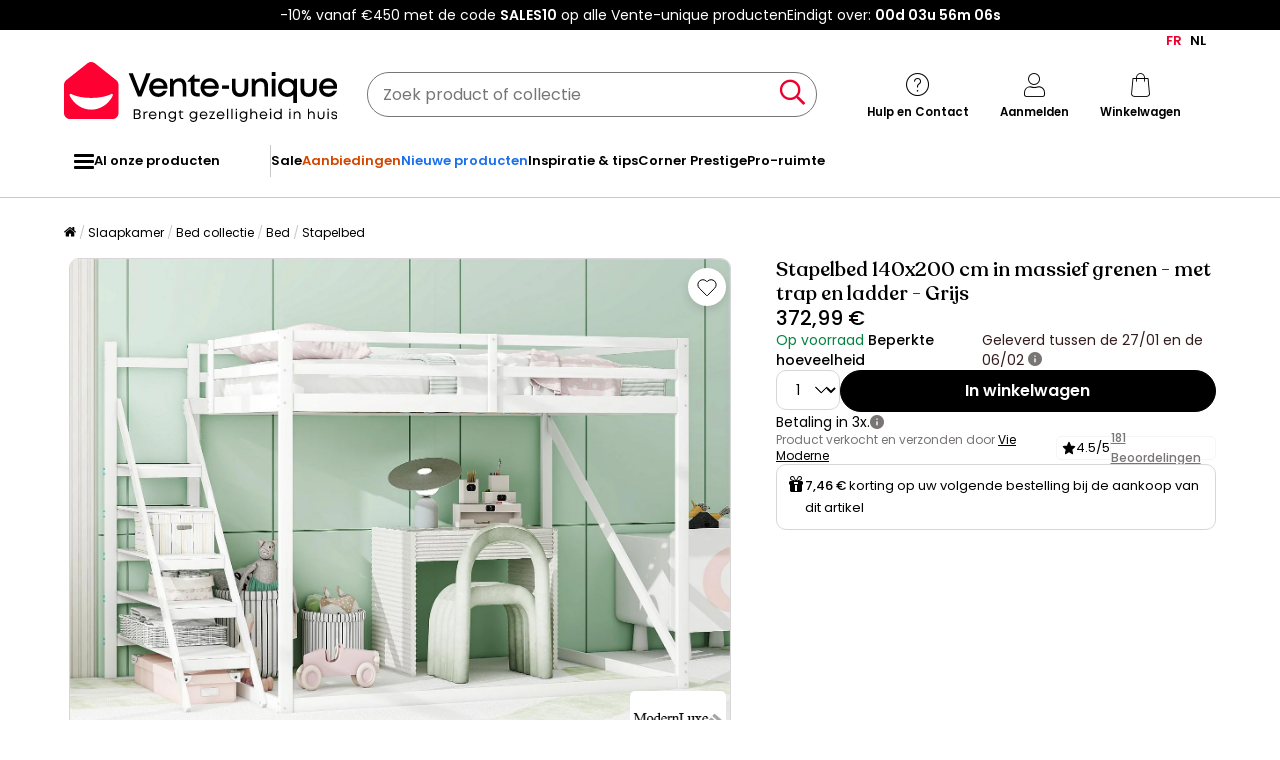

--- FILE ---
content_type: text/html; charset=utf-8
request_url: https://www.google.com/recaptcha/api2/anchor?ar=1&k=6LeKhU4pAAAAADKrUjV2u5pRv2dbHidBEDMej4b2&co=aHR0cHM6Ly9ubC52ZW50ZS11bmlxdWUuYmU6NDQz&hl=en&v=PoyoqOPhxBO7pBk68S4YbpHZ&size=invisible&anchor-ms=20000&execute-ms=30000&cb=qccmc3v3cjye
body_size: 48611
content:
<!DOCTYPE HTML><html dir="ltr" lang="en"><head><meta http-equiv="Content-Type" content="text/html; charset=UTF-8">
<meta http-equiv="X-UA-Compatible" content="IE=edge">
<title>reCAPTCHA</title>
<style type="text/css">
/* cyrillic-ext */
@font-face {
  font-family: 'Roboto';
  font-style: normal;
  font-weight: 400;
  font-stretch: 100%;
  src: url(//fonts.gstatic.com/s/roboto/v48/KFO7CnqEu92Fr1ME7kSn66aGLdTylUAMa3GUBHMdazTgWw.woff2) format('woff2');
  unicode-range: U+0460-052F, U+1C80-1C8A, U+20B4, U+2DE0-2DFF, U+A640-A69F, U+FE2E-FE2F;
}
/* cyrillic */
@font-face {
  font-family: 'Roboto';
  font-style: normal;
  font-weight: 400;
  font-stretch: 100%;
  src: url(//fonts.gstatic.com/s/roboto/v48/KFO7CnqEu92Fr1ME7kSn66aGLdTylUAMa3iUBHMdazTgWw.woff2) format('woff2');
  unicode-range: U+0301, U+0400-045F, U+0490-0491, U+04B0-04B1, U+2116;
}
/* greek-ext */
@font-face {
  font-family: 'Roboto';
  font-style: normal;
  font-weight: 400;
  font-stretch: 100%;
  src: url(//fonts.gstatic.com/s/roboto/v48/KFO7CnqEu92Fr1ME7kSn66aGLdTylUAMa3CUBHMdazTgWw.woff2) format('woff2');
  unicode-range: U+1F00-1FFF;
}
/* greek */
@font-face {
  font-family: 'Roboto';
  font-style: normal;
  font-weight: 400;
  font-stretch: 100%;
  src: url(//fonts.gstatic.com/s/roboto/v48/KFO7CnqEu92Fr1ME7kSn66aGLdTylUAMa3-UBHMdazTgWw.woff2) format('woff2');
  unicode-range: U+0370-0377, U+037A-037F, U+0384-038A, U+038C, U+038E-03A1, U+03A3-03FF;
}
/* math */
@font-face {
  font-family: 'Roboto';
  font-style: normal;
  font-weight: 400;
  font-stretch: 100%;
  src: url(//fonts.gstatic.com/s/roboto/v48/KFO7CnqEu92Fr1ME7kSn66aGLdTylUAMawCUBHMdazTgWw.woff2) format('woff2');
  unicode-range: U+0302-0303, U+0305, U+0307-0308, U+0310, U+0312, U+0315, U+031A, U+0326-0327, U+032C, U+032F-0330, U+0332-0333, U+0338, U+033A, U+0346, U+034D, U+0391-03A1, U+03A3-03A9, U+03B1-03C9, U+03D1, U+03D5-03D6, U+03F0-03F1, U+03F4-03F5, U+2016-2017, U+2034-2038, U+203C, U+2040, U+2043, U+2047, U+2050, U+2057, U+205F, U+2070-2071, U+2074-208E, U+2090-209C, U+20D0-20DC, U+20E1, U+20E5-20EF, U+2100-2112, U+2114-2115, U+2117-2121, U+2123-214F, U+2190, U+2192, U+2194-21AE, U+21B0-21E5, U+21F1-21F2, U+21F4-2211, U+2213-2214, U+2216-22FF, U+2308-230B, U+2310, U+2319, U+231C-2321, U+2336-237A, U+237C, U+2395, U+239B-23B7, U+23D0, U+23DC-23E1, U+2474-2475, U+25AF, U+25B3, U+25B7, U+25BD, U+25C1, U+25CA, U+25CC, U+25FB, U+266D-266F, U+27C0-27FF, U+2900-2AFF, U+2B0E-2B11, U+2B30-2B4C, U+2BFE, U+3030, U+FF5B, U+FF5D, U+1D400-1D7FF, U+1EE00-1EEFF;
}
/* symbols */
@font-face {
  font-family: 'Roboto';
  font-style: normal;
  font-weight: 400;
  font-stretch: 100%;
  src: url(//fonts.gstatic.com/s/roboto/v48/KFO7CnqEu92Fr1ME7kSn66aGLdTylUAMaxKUBHMdazTgWw.woff2) format('woff2');
  unicode-range: U+0001-000C, U+000E-001F, U+007F-009F, U+20DD-20E0, U+20E2-20E4, U+2150-218F, U+2190, U+2192, U+2194-2199, U+21AF, U+21E6-21F0, U+21F3, U+2218-2219, U+2299, U+22C4-22C6, U+2300-243F, U+2440-244A, U+2460-24FF, U+25A0-27BF, U+2800-28FF, U+2921-2922, U+2981, U+29BF, U+29EB, U+2B00-2BFF, U+4DC0-4DFF, U+FFF9-FFFB, U+10140-1018E, U+10190-1019C, U+101A0, U+101D0-101FD, U+102E0-102FB, U+10E60-10E7E, U+1D2C0-1D2D3, U+1D2E0-1D37F, U+1F000-1F0FF, U+1F100-1F1AD, U+1F1E6-1F1FF, U+1F30D-1F30F, U+1F315, U+1F31C, U+1F31E, U+1F320-1F32C, U+1F336, U+1F378, U+1F37D, U+1F382, U+1F393-1F39F, U+1F3A7-1F3A8, U+1F3AC-1F3AF, U+1F3C2, U+1F3C4-1F3C6, U+1F3CA-1F3CE, U+1F3D4-1F3E0, U+1F3ED, U+1F3F1-1F3F3, U+1F3F5-1F3F7, U+1F408, U+1F415, U+1F41F, U+1F426, U+1F43F, U+1F441-1F442, U+1F444, U+1F446-1F449, U+1F44C-1F44E, U+1F453, U+1F46A, U+1F47D, U+1F4A3, U+1F4B0, U+1F4B3, U+1F4B9, U+1F4BB, U+1F4BF, U+1F4C8-1F4CB, U+1F4D6, U+1F4DA, U+1F4DF, U+1F4E3-1F4E6, U+1F4EA-1F4ED, U+1F4F7, U+1F4F9-1F4FB, U+1F4FD-1F4FE, U+1F503, U+1F507-1F50B, U+1F50D, U+1F512-1F513, U+1F53E-1F54A, U+1F54F-1F5FA, U+1F610, U+1F650-1F67F, U+1F687, U+1F68D, U+1F691, U+1F694, U+1F698, U+1F6AD, U+1F6B2, U+1F6B9-1F6BA, U+1F6BC, U+1F6C6-1F6CF, U+1F6D3-1F6D7, U+1F6E0-1F6EA, U+1F6F0-1F6F3, U+1F6F7-1F6FC, U+1F700-1F7FF, U+1F800-1F80B, U+1F810-1F847, U+1F850-1F859, U+1F860-1F887, U+1F890-1F8AD, U+1F8B0-1F8BB, U+1F8C0-1F8C1, U+1F900-1F90B, U+1F93B, U+1F946, U+1F984, U+1F996, U+1F9E9, U+1FA00-1FA6F, U+1FA70-1FA7C, U+1FA80-1FA89, U+1FA8F-1FAC6, U+1FACE-1FADC, U+1FADF-1FAE9, U+1FAF0-1FAF8, U+1FB00-1FBFF;
}
/* vietnamese */
@font-face {
  font-family: 'Roboto';
  font-style: normal;
  font-weight: 400;
  font-stretch: 100%;
  src: url(//fonts.gstatic.com/s/roboto/v48/KFO7CnqEu92Fr1ME7kSn66aGLdTylUAMa3OUBHMdazTgWw.woff2) format('woff2');
  unicode-range: U+0102-0103, U+0110-0111, U+0128-0129, U+0168-0169, U+01A0-01A1, U+01AF-01B0, U+0300-0301, U+0303-0304, U+0308-0309, U+0323, U+0329, U+1EA0-1EF9, U+20AB;
}
/* latin-ext */
@font-face {
  font-family: 'Roboto';
  font-style: normal;
  font-weight: 400;
  font-stretch: 100%;
  src: url(//fonts.gstatic.com/s/roboto/v48/KFO7CnqEu92Fr1ME7kSn66aGLdTylUAMa3KUBHMdazTgWw.woff2) format('woff2');
  unicode-range: U+0100-02BA, U+02BD-02C5, U+02C7-02CC, U+02CE-02D7, U+02DD-02FF, U+0304, U+0308, U+0329, U+1D00-1DBF, U+1E00-1E9F, U+1EF2-1EFF, U+2020, U+20A0-20AB, U+20AD-20C0, U+2113, U+2C60-2C7F, U+A720-A7FF;
}
/* latin */
@font-face {
  font-family: 'Roboto';
  font-style: normal;
  font-weight: 400;
  font-stretch: 100%;
  src: url(//fonts.gstatic.com/s/roboto/v48/KFO7CnqEu92Fr1ME7kSn66aGLdTylUAMa3yUBHMdazQ.woff2) format('woff2');
  unicode-range: U+0000-00FF, U+0131, U+0152-0153, U+02BB-02BC, U+02C6, U+02DA, U+02DC, U+0304, U+0308, U+0329, U+2000-206F, U+20AC, U+2122, U+2191, U+2193, U+2212, U+2215, U+FEFF, U+FFFD;
}
/* cyrillic-ext */
@font-face {
  font-family: 'Roboto';
  font-style: normal;
  font-weight: 500;
  font-stretch: 100%;
  src: url(//fonts.gstatic.com/s/roboto/v48/KFO7CnqEu92Fr1ME7kSn66aGLdTylUAMa3GUBHMdazTgWw.woff2) format('woff2');
  unicode-range: U+0460-052F, U+1C80-1C8A, U+20B4, U+2DE0-2DFF, U+A640-A69F, U+FE2E-FE2F;
}
/* cyrillic */
@font-face {
  font-family: 'Roboto';
  font-style: normal;
  font-weight: 500;
  font-stretch: 100%;
  src: url(//fonts.gstatic.com/s/roboto/v48/KFO7CnqEu92Fr1ME7kSn66aGLdTylUAMa3iUBHMdazTgWw.woff2) format('woff2');
  unicode-range: U+0301, U+0400-045F, U+0490-0491, U+04B0-04B1, U+2116;
}
/* greek-ext */
@font-face {
  font-family: 'Roboto';
  font-style: normal;
  font-weight: 500;
  font-stretch: 100%;
  src: url(//fonts.gstatic.com/s/roboto/v48/KFO7CnqEu92Fr1ME7kSn66aGLdTylUAMa3CUBHMdazTgWw.woff2) format('woff2');
  unicode-range: U+1F00-1FFF;
}
/* greek */
@font-face {
  font-family: 'Roboto';
  font-style: normal;
  font-weight: 500;
  font-stretch: 100%;
  src: url(//fonts.gstatic.com/s/roboto/v48/KFO7CnqEu92Fr1ME7kSn66aGLdTylUAMa3-UBHMdazTgWw.woff2) format('woff2');
  unicode-range: U+0370-0377, U+037A-037F, U+0384-038A, U+038C, U+038E-03A1, U+03A3-03FF;
}
/* math */
@font-face {
  font-family: 'Roboto';
  font-style: normal;
  font-weight: 500;
  font-stretch: 100%;
  src: url(//fonts.gstatic.com/s/roboto/v48/KFO7CnqEu92Fr1ME7kSn66aGLdTylUAMawCUBHMdazTgWw.woff2) format('woff2');
  unicode-range: U+0302-0303, U+0305, U+0307-0308, U+0310, U+0312, U+0315, U+031A, U+0326-0327, U+032C, U+032F-0330, U+0332-0333, U+0338, U+033A, U+0346, U+034D, U+0391-03A1, U+03A3-03A9, U+03B1-03C9, U+03D1, U+03D5-03D6, U+03F0-03F1, U+03F4-03F5, U+2016-2017, U+2034-2038, U+203C, U+2040, U+2043, U+2047, U+2050, U+2057, U+205F, U+2070-2071, U+2074-208E, U+2090-209C, U+20D0-20DC, U+20E1, U+20E5-20EF, U+2100-2112, U+2114-2115, U+2117-2121, U+2123-214F, U+2190, U+2192, U+2194-21AE, U+21B0-21E5, U+21F1-21F2, U+21F4-2211, U+2213-2214, U+2216-22FF, U+2308-230B, U+2310, U+2319, U+231C-2321, U+2336-237A, U+237C, U+2395, U+239B-23B7, U+23D0, U+23DC-23E1, U+2474-2475, U+25AF, U+25B3, U+25B7, U+25BD, U+25C1, U+25CA, U+25CC, U+25FB, U+266D-266F, U+27C0-27FF, U+2900-2AFF, U+2B0E-2B11, U+2B30-2B4C, U+2BFE, U+3030, U+FF5B, U+FF5D, U+1D400-1D7FF, U+1EE00-1EEFF;
}
/* symbols */
@font-face {
  font-family: 'Roboto';
  font-style: normal;
  font-weight: 500;
  font-stretch: 100%;
  src: url(//fonts.gstatic.com/s/roboto/v48/KFO7CnqEu92Fr1ME7kSn66aGLdTylUAMaxKUBHMdazTgWw.woff2) format('woff2');
  unicode-range: U+0001-000C, U+000E-001F, U+007F-009F, U+20DD-20E0, U+20E2-20E4, U+2150-218F, U+2190, U+2192, U+2194-2199, U+21AF, U+21E6-21F0, U+21F3, U+2218-2219, U+2299, U+22C4-22C6, U+2300-243F, U+2440-244A, U+2460-24FF, U+25A0-27BF, U+2800-28FF, U+2921-2922, U+2981, U+29BF, U+29EB, U+2B00-2BFF, U+4DC0-4DFF, U+FFF9-FFFB, U+10140-1018E, U+10190-1019C, U+101A0, U+101D0-101FD, U+102E0-102FB, U+10E60-10E7E, U+1D2C0-1D2D3, U+1D2E0-1D37F, U+1F000-1F0FF, U+1F100-1F1AD, U+1F1E6-1F1FF, U+1F30D-1F30F, U+1F315, U+1F31C, U+1F31E, U+1F320-1F32C, U+1F336, U+1F378, U+1F37D, U+1F382, U+1F393-1F39F, U+1F3A7-1F3A8, U+1F3AC-1F3AF, U+1F3C2, U+1F3C4-1F3C6, U+1F3CA-1F3CE, U+1F3D4-1F3E0, U+1F3ED, U+1F3F1-1F3F3, U+1F3F5-1F3F7, U+1F408, U+1F415, U+1F41F, U+1F426, U+1F43F, U+1F441-1F442, U+1F444, U+1F446-1F449, U+1F44C-1F44E, U+1F453, U+1F46A, U+1F47D, U+1F4A3, U+1F4B0, U+1F4B3, U+1F4B9, U+1F4BB, U+1F4BF, U+1F4C8-1F4CB, U+1F4D6, U+1F4DA, U+1F4DF, U+1F4E3-1F4E6, U+1F4EA-1F4ED, U+1F4F7, U+1F4F9-1F4FB, U+1F4FD-1F4FE, U+1F503, U+1F507-1F50B, U+1F50D, U+1F512-1F513, U+1F53E-1F54A, U+1F54F-1F5FA, U+1F610, U+1F650-1F67F, U+1F687, U+1F68D, U+1F691, U+1F694, U+1F698, U+1F6AD, U+1F6B2, U+1F6B9-1F6BA, U+1F6BC, U+1F6C6-1F6CF, U+1F6D3-1F6D7, U+1F6E0-1F6EA, U+1F6F0-1F6F3, U+1F6F7-1F6FC, U+1F700-1F7FF, U+1F800-1F80B, U+1F810-1F847, U+1F850-1F859, U+1F860-1F887, U+1F890-1F8AD, U+1F8B0-1F8BB, U+1F8C0-1F8C1, U+1F900-1F90B, U+1F93B, U+1F946, U+1F984, U+1F996, U+1F9E9, U+1FA00-1FA6F, U+1FA70-1FA7C, U+1FA80-1FA89, U+1FA8F-1FAC6, U+1FACE-1FADC, U+1FADF-1FAE9, U+1FAF0-1FAF8, U+1FB00-1FBFF;
}
/* vietnamese */
@font-face {
  font-family: 'Roboto';
  font-style: normal;
  font-weight: 500;
  font-stretch: 100%;
  src: url(//fonts.gstatic.com/s/roboto/v48/KFO7CnqEu92Fr1ME7kSn66aGLdTylUAMa3OUBHMdazTgWw.woff2) format('woff2');
  unicode-range: U+0102-0103, U+0110-0111, U+0128-0129, U+0168-0169, U+01A0-01A1, U+01AF-01B0, U+0300-0301, U+0303-0304, U+0308-0309, U+0323, U+0329, U+1EA0-1EF9, U+20AB;
}
/* latin-ext */
@font-face {
  font-family: 'Roboto';
  font-style: normal;
  font-weight: 500;
  font-stretch: 100%;
  src: url(//fonts.gstatic.com/s/roboto/v48/KFO7CnqEu92Fr1ME7kSn66aGLdTylUAMa3KUBHMdazTgWw.woff2) format('woff2');
  unicode-range: U+0100-02BA, U+02BD-02C5, U+02C7-02CC, U+02CE-02D7, U+02DD-02FF, U+0304, U+0308, U+0329, U+1D00-1DBF, U+1E00-1E9F, U+1EF2-1EFF, U+2020, U+20A0-20AB, U+20AD-20C0, U+2113, U+2C60-2C7F, U+A720-A7FF;
}
/* latin */
@font-face {
  font-family: 'Roboto';
  font-style: normal;
  font-weight: 500;
  font-stretch: 100%;
  src: url(//fonts.gstatic.com/s/roboto/v48/KFO7CnqEu92Fr1ME7kSn66aGLdTylUAMa3yUBHMdazQ.woff2) format('woff2');
  unicode-range: U+0000-00FF, U+0131, U+0152-0153, U+02BB-02BC, U+02C6, U+02DA, U+02DC, U+0304, U+0308, U+0329, U+2000-206F, U+20AC, U+2122, U+2191, U+2193, U+2212, U+2215, U+FEFF, U+FFFD;
}
/* cyrillic-ext */
@font-face {
  font-family: 'Roboto';
  font-style: normal;
  font-weight: 900;
  font-stretch: 100%;
  src: url(//fonts.gstatic.com/s/roboto/v48/KFO7CnqEu92Fr1ME7kSn66aGLdTylUAMa3GUBHMdazTgWw.woff2) format('woff2');
  unicode-range: U+0460-052F, U+1C80-1C8A, U+20B4, U+2DE0-2DFF, U+A640-A69F, U+FE2E-FE2F;
}
/* cyrillic */
@font-face {
  font-family: 'Roboto';
  font-style: normal;
  font-weight: 900;
  font-stretch: 100%;
  src: url(//fonts.gstatic.com/s/roboto/v48/KFO7CnqEu92Fr1ME7kSn66aGLdTylUAMa3iUBHMdazTgWw.woff2) format('woff2');
  unicode-range: U+0301, U+0400-045F, U+0490-0491, U+04B0-04B1, U+2116;
}
/* greek-ext */
@font-face {
  font-family: 'Roboto';
  font-style: normal;
  font-weight: 900;
  font-stretch: 100%;
  src: url(//fonts.gstatic.com/s/roboto/v48/KFO7CnqEu92Fr1ME7kSn66aGLdTylUAMa3CUBHMdazTgWw.woff2) format('woff2');
  unicode-range: U+1F00-1FFF;
}
/* greek */
@font-face {
  font-family: 'Roboto';
  font-style: normal;
  font-weight: 900;
  font-stretch: 100%;
  src: url(//fonts.gstatic.com/s/roboto/v48/KFO7CnqEu92Fr1ME7kSn66aGLdTylUAMa3-UBHMdazTgWw.woff2) format('woff2');
  unicode-range: U+0370-0377, U+037A-037F, U+0384-038A, U+038C, U+038E-03A1, U+03A3-03FF;
}
/* math */
@font-face {
  font-family: 'Roboto';
  font-style: normal;
  font-weight: 900;
  font-stretch: 100%;
  src: url(//fonts.gstatic.com/s/roboto/v48/KFO7CnqEu92Fr1ME7kSn66aGLdTylUAMawCUBHMdazTgWw.woff2) format('woff2');
  unicode-range: U+0302-0303, U+0305, U+0307-0308, U+0310, U+0312, U+0315, U+031A, U+0326-0327, U+032C, U+032F-0330, U+0332-0333, U+0338, U+033A, U+0346, U+034D, U+0391-03A1, U+03A3-03A9, U+03B1-03C9, U+03D1, U+03D5-03D6, U+03F0-03F1, U+03F4-03F5, U+2016-2017, U+2034-2038, U+203C, U+2040, U+2043, U+2047, U+2050, U+2057, U+205F, U+2070-2071, U+2074-208E, U+2090-209C, U+20D0-20DC, U+20E1, U+20E5-20EF, U+2100-2112, U+2114-2115, U+2117-2121, U+2123-214F, U+2190, U+2192, U+2194-21AE, U+21B0-21E5, U+21F1-21F2, U+21F4-2211, U+2213-2214, U+2216-22FF, U+2308-230B, U+2310, U+2319, U+231C-2321, U+2336-237A, U+237C, U+2395, U+239B-23B7, U+23D0, U+23DC-23E1, U+2474-2475, U+25AF, U+25B3, U+25B7, U+25BD, U+25C1, U+25CA, U+25CC, U+25FB, U+266D-266F, U+27C0-27FF, U+2900-2AFF, U+2B0E-2B11, U+2B30-2B4C, U+2BFE, U+3030, U+FF5B, U+FF5D, U+1D400-1D7FF, U+1EE00-1EEFF;
}
/* symbols */
@font-face {
  font-family: 'Roboto';
  font-style: normal;
  font-weight: 900;
  font-stretch: 100%;
  src: url(//fonts.gstatic.com/s/roboto/v48/KFO7CnqEu92Fr1ME7kSn66aGLdTylUAMaxKUBHMdazTgWw.woff2) format('woff2');
  unicode-range: U+0001-000C, U+000E-001F, U+007F-009F, U+20DD-20E0, U+20E2-20E4, U+2150-218F, U+2190, U+2192, U+2194-2199, U+21AF, U+21E6-21F0, U+21F3, U+2218-2219, U+2299, U+22C4-22C6, U+2300-243F, U+2440-244A, U+2460-24FF, U+25A0-27BF, U+2800-28FF, U+2921-2922, U+2981, U+29BF, U+29EB, U+2B00-2BFF, U+4DC0-4DFF, U+FFF9-FFFB, U+10140-1018E, U+10190-1019C, U+101A0, U+101D0-101FD, U+102E0-102FB, U+10E60-10E7E, U+1D2C0-1D2D3, U+1D2E0-1D37F, U+1F000-1F0FF, U+1F100-1F1AD, U+1F1E6-1F1FF, U+1F30D-1F30F, U+1F315, U+1F31C, U+1F31E, U+1F320-1F32C, U+1F336, U+1F378, U+1F37D, U+1F382, U+1F393-1F39F, U+1F3A7-1F3A8, U+1F3AC-1F3AF, U+1F3C2, U+1F3C4-1F3C6, U+1F3CA-1F3CE, U+1F3D4-1F3E0, U+1F3ED, U+1F3F1-1F3F3, U+1F3F5-1F3F7, U+1F408, U+1F415, U+1F41F, U+1F426, U+1F43F, U+1F441-1F442, U+1F444, U+1F446-1F449, U+1F44C-1F44E, U+1F453, U+1F46A, U+1F47D, U+1F4A3, U+1F4B0, U+1F4B3, U+1F4B9, U+1F4BB, U+1F4BF, U+1F4C8-1F4CB, U+1F4D6, U+1F4DA, U+1F4DF, U+1F4E3-1F4E6, U+1F4EA-1F4ED, U+1F4F7, U+1F4F9-1F4FB, U+1F4FD-1F4FE, U+1F503, U+1F507-1F50B, U+1F50D, U+1F512-1F513, U+1F53E-1F54A, U+1F54F-1F5FA, U+1F610, U+1F650-1F67F, U+1F687, U+1F68D, U+1F691, U+1F694, U+1F698, U+1F6AD, U+1F6B2, U+1F6B9-1F6BA, U+1F6BC, U+1F6C6-1F6CF, U+1F6D3-1F6D7, U+1F6E0-1F6EA, U+1F6F0-1F6F3, U+1F6F7-1F6FC, U+1F700-1F7FF, U+1F800-1F80B, U+1F810-1F847, U+1F850-1F859, U+1F860-1F887, U+1F890-1F8AD, U+1F8B0-1F8BB, U+1F8C0-1F8C1, U+1F900-1F90B, U+1F93B, U+1F946, U+1F984, U+1F996, U+1F9E9, U+1FA00-1FA6F, U+1FA70-1FA7C, U+1FA80-1FA89, U+1FA8F-1FAC6, U+1FACE-1FADC, U+1FADF-1FAE9, U+1FAF0-1FAF8, U+1FB00-1FBFF;
}
/* vietnamese */
@font-face {
  font-family: 'Roboto';
  font-style: normal;
  font-weight: 900;
  font-stretch: 100%;
  src: url(//fonts.gstatic.com/s/roboto/v48/KFO7CnqEu92Fr1ME7kSn66aGLdTylUAMa3OUBHMdazTgWw.woff2) format('woff2');
  unicode-range: U+0102-0103, U+0110-0111, U+0128-0129, U+0168-0169, U+01A0-01A1, U+01AF-01B0, U+0300-0301, U+0303-0304, U+0308-0309, U+0323, U+0329, U+1EA0-1EF9, U+20AB;
}
/* latin-ext */
@font-face {
  font-family: 'Roboto';
  font-style: normal;
  font-weight: 900;
  font-stretch: 100%;
  src: url(//fonts.gstatic.com/s/roboto/v48/KFO7CnqEu92Fr1ME7kSn66aGLdTylUAMa3KUBHMdazTgWw.woff2) format('woff2');
  unicode-range: U+0100-02BA, U+02BD-02C5, U+02C7-02CC, U+02CE-02D7, U+02DD-02FF, U+0304, U+0308, U+0329, U+1D00-1DBF, U+1E00-1E9F, U+1EF2-1EFF, U+2020, U+20A0-20AB, U+20AD-20C0, U+2113, U+2C60-2C7F, U+A720-A7FF;
}
/* latin */
@font-face {
  font-family: 'Roboto';
  font-style: normal;
  font-weight: 900;
  font-stretch: 100%;
  src: url(//fonts.gstatic.com/s/roboto/v48/KFO7CnqEu92Fr1ME7kSn66aGLdTylUAMa3yUBHMdazQ.woff2) format('woff2');
  unicode-range: U+0000-00FF, U+0131, U+0152-0153, U+02BB-02BC, U+02C6, U+02DA, U+02DC, U+0304, U+0308, U+0329, U+2000-206F, U+20AC, U+2122, U+2191, U+2193, U+2212, U+2215, U+FEFF, U+FFFD;
}

</style>
<link rel="stylesheet" type="text/css" href="https://www.gstatic.com/recaptcha/releases/PoyoqOPhxBO7pBk68S4YbpHZ/styles__ltr.css">
<script nonce="geh0qKDjJHwbBElk8k42hg" type="text/javascript">window['__recaptcha_api'] = 'https://www.google.com/recaptcha/api2/';</script>
<script type="text/javascript" src="https://www.gstatic.com/recaptcha/releases/PoyoqOPhxBO7pBk68S4YbpHZ/recaptcha__en.js" nonce="geh0qKDjJHwbBElk8k42hg">
      
    </script></head>
<body><div id="rc-anchor-alert" class="rc-anchor-alert"></div>
<input type="hidden" id="recaptcha-token" value="[base64]">
<script type="text/javascript" nonce="geh0qKDjJHwbBElk8k42hg">
      recaptcha.anchor.Main.init("[\x22ainput\x22,[\x22bgdata\x22,\x22\x22,\[base64]/[base64]/[base64]/[base64]/[base64]/[base64]/[base64]/[base64]/[base64]/[base64]\\u003d\x22,\[base64]\\u003d\x22,\x22D8OWwo3DjMOfwrTCmnbDtsK3ejZcwo/[base64]/[base64]/w7YHwr8uRMK1w73CinnDhsOqZ8OqwqbCkgd6FTPDk8Omwo3CnXHDm08Cw4lFBW/CnsOPwpoGX8O+F8KTHldFw6fDhlQ0w7JAcnrDqcOcDlRawqtZw7bCqcOHw4YowqDCssOKa8Kyw5gGSSxsGRt+cMOTBcOTwpoQwp8uw6lAWcOxfCZLICUWw6HDjijDvMOfMhEIbXcLw5PChmlfaU1fMmzDp2zCliMVekcCwpjDhU3CrTpRZWw2RkAiFcKzw4s/WA3Cr8KgwpETwp4GUcOBGcKjNjZXDMOBwqhCwp1aw47CvcOdeMOgCHLDvcONNcKxwozClyRZw7rDsVLCqT3Cr8Oww6vDjcOnwp83w4gJFQEgwqU/[base64]/[base64]/CpDfDglnDj8Osw514w5PCiGvCtFgdwpovw714A8KdfsO8w5tawp5cwonCmmjDtUo7w4HDiBrDjHXDo3E0wqjDh8KOw4pHeSjDlyvCj8Otw7QGw5PDmsK9wq3Dg33CuMOCwrfCssOZw4QgPijCtV3DjSg9OlrDinkiw70Sw6jCn17ChmfDrsKfwqbCmQ4Sw4/Ch8K+wp0VVcOzw7dMO0XDm3cWd8Klw4Y9wq7Ch8OTwpzDiMOQdwDDtcK1wr/CtjnDpsK9EMKkw4fCmsOdw4fCqAwrYcK+b2l/[base64]/dcKRwo/[base64]/[base64]/[base64]/woXDnX3DhxnDrMKwwrHDo8OKwpRPw4J2AHLDg1DCvhvDvAvDmFnDn8OeJ8KlesKUw4PDmjk1TmfCisOUwr4sw5RbZRzDqxwjBRJmw6laMyFvw78mw5rDrsOZw5dleMKXwodzC05/SFLCtsKoZsOJVsONUj5BwoJzBcKweENtwqUcw4g4w6bDg8OnwocwRBLDucKCw6jDvRx6VQIBacKTIzrCosK4w5oEZcOSeEAkH8OXTsOMwqluBH4VWMOVZH7DtFnCjsKUw4PDisOhfsOLw4UIw7XDhsOIR2XDoMO1f8K4ZmVLdcKkVTLCrQM2w4/DjxbDu33CsCzDujnCqkkNwpDDrRfDkcOaKD4RdsKowphZw5oOw6HDgD8Vwq58I8KDdDLCu8K2GsO2WkXCjzPDuSUpGB8hKcOuH8Oaw54zw4B9PcK4wqjCkGhcIGjDpcKCwqhTLsKRRG7DpcO/wqDCucK0wrZ/[base64]/CicKCwqLDqMKGbDXDgjxfwp/CuMOtw6rCkMK/HBNQwqxgwrPDrzorO8Orw6XCpkwlwo4OwrRpFMKaw7jDtGIRXWt8M8KGf8OXwqshPMOMWGrDvMOUOcOWMsOswrcMR8O5YcKxw51/Sh3CuhrDnwZWw6pjXFzDgMK4YcK7wqk2SMKFV8K7NFPCisOOVcKqw5zChMK7IEpKwrkJwp/DsHRRwoPDvBxYw4vCrcK/[base64]/DhMOAwrwzw7fDu07DkcORHsKZOMOuVcKRQ2cJw4pEJ8OPLivDvsODfBrCkj3DgjwXf8OGw44gwrZ/wqNuw7tMwolMw5x+CHQIwppZw4wWR2jDmMKJDsKuXcOXI8KtYMOjfiLDnhMjwpZkfwvCk8ONMWYGasOyQC/[base64]/[base64]/Di8Kaw4ghEMOqPsObw6ARw6fCj8O0wrdxcMObVMKQBG7CjMKaw7UGw55/NyJfP8K/w6QYw540wqEhXMKDwrVxwp9rP8KqIcOEw4c0wqTCsjHCq8K0w5HDtsOOAg4jWcO8bg/Cn8KfwoxKwpXCrsODGMOmwoDCmcOrwoEHXMKpw6IkQCHDuQkIWsKbw6fDpMOTw7kccVLDhi3DtMO5f1PCnmxOH8OWETjDsMKHDcO6EMOlwohtP8Oqw5TCtcOQwoLDjjtBKxLDjgYUw6l+w5QcSMKXwr3Cr8O2w789w4jCmX0Nw5zCmMK/wp/DnFUjw5BxwphNG8KLw5XClTPCiFHCq8OaX8Kyw6jDvsK8BMORwpfCm8OmwrkBw7gLekLDrMKlMndvwoLCt8OvwoDCusKowqV/[base64]/DsMOGBsOXwqjDpcO/Cn8uQFnDn2hBIcK0woc3ZnUjd2zDqnnDkMKBwqIRM8KEw4QzZcOgwoXDvcKuc8KRwp1JwqtwwobCqWzCrAnDksOtA8KeS8Kww4zDm3hFSVECwozCnsO0A8OWwoosDsO+XR7Cl8K5w4vCpifCvsKkw6PCpcOWVsO4XyEVT8KIBC8twrdWw5PDkT1/wqJOw6UxUAXDiMOzw6dKMcOVwonCvS9KUcOAw6DDmX/Csi4hw7UcwpMRFMKteEoIwqzDjMOnOHp1w4sSw7nDrTZKw7LCvwgeXQ7CrG4uTcKfw6HDsWdLCcOwcWM4PsK/LFUywoDDkMKMFDbCmMODwqnDklMAwpbDssOFw5Q5w4rDqsOTA8OZTS1cwpLDrz/[base64]/Cn8KGT8OOw6XDlSIawp5two9Dwo1YwprDigXDvGjCkVlXw67CgcOEwprDsXLCjsOiwr/DjUzCkxDCnwXDlMOPGUvCmznDncOuwpLCncK9M8KlG8KADcOfBsOLw4vCncO1woXDjR0rdTVeSipLLsKdFcOiw7TDtMOQwohBwovDlUYwf8K2bSxVC8OYVQxqw7YvwqMPNMKcPsOfV8KdeMOvAcKgwpUneWnCt8OMw6g9bcKFw5Nrw5/CuWDCucOJw6LCjcKvw7bDp8Ohw6dSwrpzfcOWwrd0b1fDicKfJMOMwoEOwqTCjHXDlMKww67DmjHCtMOMSCg5w5vDsjMNQxFIeTdsXSlWw7DDq0Z5JcOZQcK/JWEEecK4w6HDnkVkfG/CgSV9QioJL1XDmlTDrjTCowLCv8KbBcO3TsKzCMO/PcOvRH0TPRBYV8KkMlINw63DlcOJXcKYw6Faw6U4w5/Dt8OJwpsqwrTDmmfDjcKvGsOkwp5hJVRVMDjCuWtdKDjDoSvChU0pwoMxw6HCoTkhV8KuOsOrWcKkw6PDr1pkOW7CoMOMwpEUw5YmwqvCjcKww59oVkxsCsKVZsKUwpFow4Nkwq8iF8Kcwp9owqhzwpcWw7XDkMOXDsOJZSZgw6zCtsKgMsOIPU3CgsK/[base64]/DgcKIw6rCryTDnMK5w71+w4JUwoDDncOOw5gWLhIjTMKdwow+w5HCjCsPw7Y/UcOWw5Qaw6YJN8OEE8K8w7LDvcKURMKLwqpew6DDqsO4NEkJNMOrGCbCl8OpwpRlw4JTwogewqrDqMOAe8KSw7vCnMKwwrcMVGXDgcKjw4vCjsKIFgxOw7fDtcK7NAbDvsO0wobDucK6w5DCq8Oww5gVw4TCl8KvSsOHYMOQPDHDlk/[base64]/DkcO7w7HDi1YFGcKIw4gFEiUIHCQ3w4DDrXbDvmIuOF3DqFnCssKpw4XDncKUw7HCsXltwrnDoXfDlMOLw4XDilBBw5NmIsOFw4nCk3cpwp7Ds8Kfw5lzwpnCvk/[base64]/[base64]/CuVvDjTcIwoYXHsObFMKIPAbDsybDmMOLw4/Dj8KHWiInHl4Fw44Ww4Mrw7TCoMOxJ0nCvcKow4FxcR9Kw6Jcw6jCuMOxw7QYQcOqw5zDtDTDhwhrPcOqwqhNAMKuSmDDrMKHwqJdwpnCisK7Yw7Dm8OTwr4mw5ogw6jDmio2ScKNDhJtRBvCmMKjJUV/wqjDjcKbI8ONw5nCtQQgI8KxR8Knw57CjVYuX2/Ck2FcOcKgVcKhw4trCSbChMOYOitCXyZTHydBMsK2DG/Dj2zDv2Eiw4XDs258w61kwo/CsmvDngV1KGbDgsOyVUDDhHccw6bDkDLCnsKCS8KzKVpPw7DDmFXCo0FGwpvCusOYKcOqFsO7w5XDg8O7VRJFJnjDtMOMPz7CqMOCTMKpCMKNEnPCjmZXwrTDny/CsVLDnTo8wq3CkMK4wozCmR1lBMORwq8DaRhcwqdtwrh3MsOkw7Fxw5IbLnNawq16fMOaw7LDhcOZw7QCM8OMw43DoMO1wpgDSBDCg8Kle8KbTxfDqzwCw63Dm2XCugUHw4/[base64]/[base64]/DgcO4wq/[base64]/[base64]/Ct8KkUsOUwozDiWLDiGHCgMOlw5EYYWkEwrA2BcKLdcOyw53Dq38oRMOvwoUSScK7wqnDsBXCtmjCmX1Za8Oaw7EQwp93wqVifHfCi8O3cFc+FMK5fFsxwrwrLW3Ck8KOw68CZcOrwrolw4HDqcKKw5tzw5vCiD/Cl8OTwoQyw6jDkMKRw4pxwqAgQsKJDsKZFGJkwrzDoMO6w5fDo0zDhBUvwo/Ci0Y0MsOCWk4zw7IwwpdLDzDDr21Zw7NcwrzCgcKIwpjCnClFPsKww6rDvMKDF8O7OMO/w7YLwoLChcKXfMO1WcKyN8ODY2PDqEgVwqXDnsKKw4DCmxjCucOZw7F0KXPDuy8rw4J/anfCmybDu8Oee1xue8KxMcOAwrvDu0Auw7bCpWvDjDjDgcOJwogBcFnCs8K/bAktwpc4wqVswqnClcKfCjVuwqLCq8KXw7AbRHfDn8O0wo/CokZywpXDkMKwPzlZe8OiDcO8w6DDihTDosOKwr3CpcO/EMOoSMKVH8KXw6XCk0bCuXUBw4XDsV1afW5SwpQZNHVjwrnDkUPDu8KtUMOzZcOBLsOFw6/Cg8O9fcOLwp/DucOaIsOfwq3DmMKdHGfDhyvDuCTDqwwmK1cgwqbCsDXCosOhwr3DrcONwqFwaMKSwrVjGRNRwq9Vw4FQwrjDqVEfwozCmTkrGsOnwrzCh8K1TQ/CpcOSLsO4AsKDcjV7cynCjsKdV8KOwqYBw7nDkCE/wqQvw7HDgsKHR0Fqa3Umwq7DtxnCk2TCr3PDpMOjAsKfw7zDrnHDssKCWE/Dn0Fdw6ABa8KawqnDp8OrBcO3wpvChsKEXEvCokLDjSPDvmnCsw8Aw7ZfYsOuRsO/w5EZQsKvwpXCicKGw6wtI3nDlMO8NGNpKcO3ZcODcA/ClHTChMO9wqoCO2rCjghswq49DcKpWFBtwrfCgcOqNsK1wpDCixlVJ8K3Rms1S8KrehzDvcKdOXjDtcKjwpNvUMKBw6DDh8O/[base64]/CuSbDizYYwocEwpnChB/CgC9HIsOXw67DkRjCo8K0CW7CuAVlw6vDmcO/wpU6wqMYd8K8woHDjMORDFl/UC/CqB8fwr01wrphQsKIw6vDocKLw6U4w6FzbAw5FE3Cn8KxfjzDncO9AsOBfR/CqcKpw6TDicOLDcKWwpclTygfw7bDrcOKBw7DvMKhw4HDkMOBwqIsbMKXdn52LlJkH8OZc8Kwc8OyciDCqlXDiMK/w7gCaSXDisObw7nDkhR6BsOowpdewrFLw545wpfCuXoEZRHDnmzDg8OlXsOwwqlbwozDnsOYwrnDvcO3Jl5ERXfDiXYFwrnCvDY6BcO8BsKJw4HDl8O6wrXDt8KuwrpzVcOwwrLCocKwYcK/w44kfMKlw6rChcOqV8KLPCTCuznDrMOEw6ZBXkMCc8KYw7rDpsK7woxNwqdOw5t6w6tLwpUawpxcQsKCUH0nwq/CrsO6wqbCmMKLWjM7wr7CoMOxw54aWn/DiMKew6ImZcOkfjFcMMOdKg1Aw79QFsOcNzV9XcKBwqJbLMOqeT/[base64]/MDvDgsO1wqAewqttw481w4HCkMKnwpnDhUHDg2x7w5ErR8OBUTfDpMOzFMKxBTLDhlpBw43DjDrCosOmw5zCuEFnOhfCmcKIw49pVMKnwqtAwpvDnAXDmzwhw683w5wkwoXDjCYlw6gkccKgYhleXGHCh8OHPw/DucKjwoRnwqNLw5/Ck8Kkw4AJe8O3w6Eif2rDhsKMwrEiwoUecsOOw41mLMKgwr/DmGLDiEzCjsOAwpBGQHk2w5VZXsK9b1olwpscMsKRwojCrkhkM8KMZ8KPY8K5NsOOLTLDvlDDkcKzVsKIIGY1w7VTIHLDo8KPwrweSsKBLsKHw7PDoQ/ChxLDrSJsVMKaJsKswq3Dr3LCuzlwUwTDqx4nw49hw69Gw7jCqjPDgsOLGWPDj8OBwoRiEsKbw7DDo3TChsKswqYXw6hRQcK8BcOHPsKFScKcMsOYIWPCmkbDksO7w4zDqw7DtiE1w44laETDl8KBwq3DpMO6fRLCnxHDqcKAw53DrnFCYMK0wqJ3w5/DrizDsMKSwooVwrcTZmbDuU0pUSTDjMO0SMOhRMK9wrPDrAAZeMOrwp0jw43ClUsUfsOTwos6w5fDvcK/w4RcwokDDAJQw4wLMwrCqsKMwo0Rw6/Dvx49woQ8dyJGfFLCrlxNwr7DvsKMTsK6PcO6eFTCqsKdw4vDmMK5wrBgwrhBIwzCpCPDkTFEwpDDiU99LHbDkXVmXT8Vw43Dn8Kfw4V1w47Cp8OHJsO4ScKVDsKJF057w4DDvRfCmlXDmB/CsQTCjcK6JsOqcl47JW1tKsOiw6Fqw6BddcKMwoPDt2IjKCcmw7zCjzspUD/CmhQcw7TCix0yVcKgcsKzwoXCm31KwpkQw5zCncKyworDuhI/wrp4wrRJwqPDvxl8w5Q6OjlSwpQCFcKNw4zDq1oPw4c3IsOHw5DClcO+wobClkV/[base64]/[base64]/[base64]/w5XDo3lgw7Jzwr0eMFfCu8OZwocgwoxLwoxuw5wSw4tkwoNHZCcmwqnCny/Dj8KDwrDDgEEON8KIw6rDlcKhB3oJDxDDmcKebiHDusKod8Krw7TDuhQ8LcKowqEgAcOlw6lARMKQMcK3dkFTwqnDpcOWwqrChVMAwrh9wp/[base64]/w50Qw7fDniELLMODw6TDpMKaw7nDosOrJMOqaMKaDcOdMsKCOsKLwo7Ck8ONYcOFam1uw4jCsMOgCcKFf8OXfjrDsEjCt8O/wprDq8OtPjJuw63DtMOUwrh5w4/Dm8O7wqrDjcKVDGvDlw/CgDXDuA3CrcKwbl3DnilYR8OCw71KOMOHXsKgw7Ayw5zCln/[base64]/DliYmYC3Co8OMwrPDtMOIRhXCssORZVQxAV4gw43Cl8KKQMKrODbCksK3ACMXB3ktw71KacKewoPDhMKDwpZmXMO1YG8Xw4jCkitER8KYwoPCgRMISiwmw5fDn8OcNMOFwq7CvgZVS8KWSHjDvkvCtm4Xw6omO8KvW8Oqw4nCszrDpnk+F8OqwqZ/M8Onw5jDosOPwqhdGj4owqjCs8KVRSh9FTfCkwtcdsOedMOfL2Nywr7DnwjDhMK+N8OFZMKiJ8Oxc8KWD8OLwphVwo5LGRvDgi8CLEHDoi3Duikpwq02KQxVWCcqHhPCvMK9TMOVGMKxwoXDvC3Ch3nDssKAwqXCl3NHw47CssK4w7kEBsObNsOywrTCoynCnw/DgBMxZcK3dkrDpxcuAsKyw68Fw41heMKSThA/w4nCpzA2aTgswoDDk8KRGmzCk8OBwpjCiMOyw69DWFM8wrLDv8Kew7ljfMK+w6jDt8OHL8Ktw5/[base64]/wprCjDjCm8KOw5QrwpMSwpogw7XCvQsffcKXNWohXMKQw5kpBCIfw4DCjUrDlhN3w5DDok7Dm3LCsGJLw5wEw7/DpCNldXjCi3fDgsK/[base64]/LcKgQcKcwp/CoMOCw5pfQV8uUMORBjdaMAclwqHCgMOofmFPYEVlGcK6wrpIw6FCw4gQwqd8wrHCmV9pO8Opw49eQsKgwo/[base64]/LitXwr3Di8Oew5YMwpHCumLCnDoWAkXCnMKCXwTDicKyBkDDvcOFQFvCgwXDtMOMVzjClwbDssOjwolvUMOgB1A5w5Vmwr3CuMKbw5RABAQKw5/DocKlI8OWwrbDssO3w6YmwrEbKzpiIgfDsMO6dXzCncOGwonCnH/CmTjCjsKXCcKbw6VZwq3CrFZ1BjcXw67CjzHDm8KMw5fDkHYAwpVFw7FiTsOLwonDvsO+JsKhwo9Uw6R9w4ItelBmNgvClXbDvU/Dr8OnOMKSAGwow5JsHsOBWiV+w4jDgcK0R0TCqcKkBUFVS8OYd8O1KR/DhlhLw51VMi/[base64]/MMO2BE5SwrrCksKVbStddyzDlsOIDnfChFVfRMKjB8KpYVgTwrrDq8KcwofDmjlfXMOEw7HCnsOPw5ANw4phw6Zxwr3DlMO/YsO9NMODw5Q6wqU4IcKfJzUuw7vCkxdFw7vCtxAywr/CjnLCk0sOw57Cn8Olwo17EgHDn8OGwoMvN8OTW8KFw4NLBMKZKmomLlPCvcKiRMOTYcObaChJUcK8O8K4G1pGHyzDsMOxw6dgWcOcdlcQN391w6bDscO2WnrCgx/Dti7CgQ3Cl8KHwrIeccO/wp7CkwjCvcOuaAvDvA87Uw1FW8KldcKldzvDqyJXw7UbEBvDpMKuw7TDkMOJCTouwoXDmkxKdAnCqMOgwr7CsMOPw63DhsKNw5zDosO1woEMUGDCr8KwKSMKM8OOw7Yfw5vDucOfw5jDn2jDlcO/woHCscK3w44zaMKndGrDr8KyJcKnX8Ojwq/[base64]/wozDr8Kbw7JxUsKQWG5uw6vCvcKawqnCuFMuHn0LBcKqAUrCg8KITgfDuMKtwqvDksK+w4PDqcO1GMO0wrzDkMKgc8KTdMKMwoMCIkjCu21jQcKKw4TDsMKed8OFRcO6w40iIFjCuxrDsjdDBiNvbTldIABWw6tBwqASw77Cm8OkcsK9w77CogNCJy4uGcK/[base64]/CsRvCo8OTTifDqHFhw6/ChBARw4HDuMKPw4vDmCvClsKIw4hcwoHDoFbCvsKZPgMtwoXDhB3Di8KTVsKtT8OqMTXClV9weMKIcsOaDg3CoMOiw5doGF7CoVkma8Kyw4PDoMKfMcOIPMOgM8KPwq/Cj1XDvQ7Dk8O3dsK7wqJUwprCmz5ZaWjDj1HCvnZ/eFZvwqjDhUDCr8OoJ2TCvMKbTcKLcsKPbmvCksKdwrrDtcKzID3Ci2TDtW8Ow5vCuMKMw4bCucKewqNqHDfCksKhwpBRbcOCw73DqTbDoMK2wp7DjRVoY8Oyw5IkF8KXw5PCgD4sS1fDk2tjw7/[base64]/CtcOFQ8Klw7TDtcOEZMOLw4pmMMOVIHbCpiXDmnjCn8KcwrDCvAwWwqltEsOYF8KYDcKENMOfQXHDq8OIwpMcDkvDtENMw7/CjXt5w5hWOWJOw6wrw4RGw7bDgsKFY8KxCBUIw60eIMKlwp/[base64]/CkjvDsMOsw7TCgsOIwobDkwc5w5bDr8KVfcO9w49NAcKgcsKuw7oUAcKKw7k8Z8Kqw4vCvw9SKjjCp8OLRBVTwrBRw5DCg8OiDsKbwqgEw6rCv8OdVHIDK8OCJ8OhwrbCt0DCgMKhw6jCoMOfI8OEwo7DuMKTDQ/CgcKxBcOBwqcPDg8tRsORw7pUDMOcwqrCswDDp8KRQgrDulbDhsKkUsKZw5rDjMOxw7ggw5BYw6YAw5dSwoPDq1IVw7fDhMOQf25Ww4cow508w6Ayw5MvLsKIwp/[base64]/wrY0wpXDssODwrfCgR4xw6Mfwr/Dt0/[base64]/Chg3DvgzDtMKLVMOEESnDgx0EfcOiKT1Gw7XCicO/[base64]/DsUXDj8KeSn3DmxB/RMK0wpjCtyvDhsKvw6I9BBbCl8OKwqbDoFgCwqnDn3bDpcOLw4vCnSfDgw3DvMKDw7R8BcOANMKnw6F9ZVTCgkUKVMO0wqgLwonDlCvDjXzCvMOhwo3DpBfCscOhw43CtMK8EiRcKcKIwpXCu8Osa2DDmkfCssKWX2HCmMK/UsOHwoTDpmHDj8Oaw5PCvUhQw4Mew7fCoMK/wqnCjUVJfijDtEPDusOsCsKHOk9pZAoQTMOrw5RNwpnCoiIXw4Vww4dvImhDw51qHV/CvFTDmxB7wppUw73DucKme8K/PjUUwqTCq8OBJhh2wohTw61oW2DDtsOBw5s8GcObwoTDjyNGAcOFwqnDmEhQwqEyGMOBWUXDlVnCtcO3w7VFw5nCrcKiwp7Cn8KyRHDDlsKLwq0ZLMKZw7zDl2EZwoIWLkN4wpNFw7HDpsOeQhQVw5BFw7fDhcKfO8KAw6t/w4wkPsKUwqomwrrDjRgAPRlswpYqw7rDu8O9wo/[base64]/Co8O6TmzCkHswW8KewrzDhAlufQ3CsMKow70VUXQTwoTDkhLClkxtFFBmw4nCiwg9XXldGiLChnMEw6rDo0vCjhLDmcKIwojDmlZmwqxATMOqw4/[base64]/DpsKVw47DksOywrQsT8KmMQt2w6MTwppzw4TDgEwiM8K6w7zCp8O9w4DCucKWwpXCryc5wr7CgcOxw61hFsK/wokkw5nCsnjCmMKfwq3Cq3gRw7dowo/ChyPDq8KIwqdifsOcwr3Ds8OidBjClh5GwpfCn29CK8OfwpoCGHbDi8KfUzrCtcOnUMOJF8ONBMKjKWvDvcOmwoPClMK8w73CmzNPw4x6w5ZTwrFJVMKywpMuIk/CpsOwSFrCpjMPJhw+YhbDnsKmw5zDvMOYwo/CtHLDsU1lIxvCgGhpOcKRw5rCg8OHwqnCpMO6B8OrHDPDl8K7wo0iw6JqJsOHeMO/C8K7wolNLyVqUcOdBsOIwq/DhzdyLCvCpcO5Ckd3VcKCIsO+VQsKZcKEwqV5w5FkKEfCoGEfwpjDgRRpIQNPw7fCicKHwrk1Vw3DmsOfw7RiajAKw64mw6BZHcK9USLCp8ONwo3CuRcBM8Ocw7F8wo4BYsKnIMOYwoRlHn8RPcK/wpvCvgfCjBcgw5B/w7jCncK2w51NVE/CgUtzw7UFwq7Dg8KHYFoSwqzCmWk5MAIJw4LDucKDdsO8w5fDjcOrwpTDm8KfwowVwrd/PR9dQ8Odwo/Dnykjw6HDocKFfsKpw4vDhcKJwofDt8ORwrnDkcKHwo7CozbDmEDCm8KTwot5VcO8wrJwLTzDuVACfDnDpcOCTsKya8OWw7DDozZZZMKfMGbCk8KcBcOgwodFwqhQwoskE8Kpwod5d8OqSiViw65bw7/CoWLDg2sdckrCgW/CrBZrw6M5wp/[base64]/ClcK8w5wSwqvClR7Cm1MYw7fCm8OWC01zwoNDw5bCrT0QVMOQDsOhDMOiFcKzwpvDn1bDksOHw4DDmEQUEsKBKsO4GnLDn1lwYMKLb8KzwqDDvWQtcBTDp8KDwoHDlsKowr4wJjvDjwnCjX06PkpHwp5WBMOdw7fDv8O9wqjChMOJw4fCksKdNcKMw4JJKMKtDjw0a2/CjMOlw5sKwoYrwrMBOsOxwqrDsyJewqo4PChkw7Jjw6QSKsKjRsO4w6/Cs8OFw70Cw5LCo8OywpTDssKEfyvDvV7DiFQ7LS9aABrCo8OhWsODWcObNsK/AsOjd8KvI8OZw4rCgSMNRsOCak03wqXCql3CgcKqwpPCvBXCuA0rw7wXwrTCln8CwoDCsMKxwpzDh0HDtWXDvGHCs2chw5vCmWEAM8KjeTLClMOqH8OZw6/CjmkPZcKiZUjCh0bDoAkkw6Azwr/[base64]/Cr8OVwqHCtBzDkcOMOgjDnsOiw4bCrsOawoHCm8K/wp5nwqEHwrdRUQhTw5kFwpEOwrjCpyTCr2ZuFytww4bDiT1vw4rCvsO/w4nDniYyM8Kiw4wOw6PCpMOBacOCa1bCkSDCoVjCtSd3w4NCwrzDvGRAZcOZRsKlcsKAwrpUNz5wMQfDrMKxTX8nw5nCnkHCsB7CkcONWsK3w7Ivwpxmwos6w77CsiPCgVt7ZRtubEXDgg3DrgHCoGRmMsKSwph5w7/Ci0XCocKYw6bCscKaJhfCgMOcwrN7wojCn8KEwpkzWcKtRsOew7HCt8OTwpRDw5dCA8KpwpvDncOELMK9w6A4LcK+wpN0ZjvDrWzDssOJasKrc8ORwrXDjEQPQMOuf8O5wqF8w7BOw6pow4E6c8KaQjHDgUc+w7oyJFdEEm/CrsKUwrsQS8ODwr3DlcOSw7IGXxV4acK+w4ZiwoJCBz1ZSm7DncObHC/[base64]/CncKew6clw4FfwpNzCcKMwoIiw4BEwrrDqiYFLsK7w6lHw4w+wqXDsXwiLCXCrMOcS3Alw5LCiMKLw5jCqk/CtsK7NHteDW8aw7t+wqbDv0zCsypuwqN3CXPCh8KhesOpZMKUwp/DqcKVw57CuQPDnT0mw7jDisKRwrpqfsKTFETCrsOed3HDvi16w7ZSwqAGKRXCpk17wrnCqMKowpdow7Q0wq7Dsl5vd8OJw4Mmwot2wpISTjfComLDvA1Qw5nCpcOxw4bCoFNRwodVAljDuzvDp8KiRMOewqXDhxrCp8Oiwr0Hwpw/[base64]/CsSwdPiglw4HCp10vw4k+w5xUwpXCl8OPwrDCsyV6w5Y/A8K2GsOaR8KvRsKIU0TCqwhXKwZ0w7rDucOhecOrdxDDuMKrXcOLwrZ1wp7CnS3CgcO/wofCiRPCvMK2wo3Dkl/DkFHCicOPwoDDisKcJcKHTsK4w79VGMKiwplOw4zCnsKgSsOlw5fDjhdfwrHDtjEnwp9ywqnCqgsjwoLDj8OFw6pGGMOqcsOzdjbCqih7Tn1vPMOcf8Khw5QzPWnDqS7CiVPDn8OrwrTCkyo/woLDuFnDvh/Cq8KZMMO+b8KcwpvDo8K1d8Knw4HCnMKHccKFwrZWwrYqGcOFNcKOB8K0w4wrXB/ClcO0w6/[base64]/CosOaw4DDqiIJwqgtw4zCjsKRw4zDp2PCqsOTwrFqDCZZOnzDs21vShbDqjvDjxdjW8KZwrbDmkLCoFliHMKCw5BqIMKcQQ/DtsK+w7h7N8OMeRfCr8Oow7rDmsOswojDjBXCngtFQVQXwqXDs8K/GsOMTwpQcMOvw6ImwoHCq8KVw7TCt8K+w5jDmcOKBn/CuAUYwqtXwofDksKkXQrCqn1Pwqsyw6XDqsOdwoXDh1FkwqzCoQ5+wrgrUwfDvsKHw6/[base64]/w7wlw4HDvxMywr8+WhsPUcKjwpAuHcKjAk0Ywo7DqMKbwrIwwoBZw4wtXMOJw5vCmMKFIMOzZ1NRwpvCvsO/w7/Col7ClgjDp8OdVsOGaC43wpPCn8OOw5U+LCJ9wqzDnQ7CiMOidMO8wpQVe0/DnwLCsz9LwqpSX09tw54Ow7jDk8K1NVLCn2LCvMOPQBHCrxvDg8OEw65ywq3DjsK3ID3DjRBoHSXDq8OFw6jDisO8wqZwesOMdMKVwrFGAT0zccOqw4Iiw4FZIzRnNBIMIMOzw7EHIAQEVyvClcOYEcK/wpLDmHnDiMKHagLCog7Cqnp1SsOPw5hQw6zCucK/w598w5p2wrcSN11iHnkxb07CtMKbQMKpdBUoN8OewqsGUcOTw5c/WsOVMX9OwpNwVsOcwqPCpsKsWhVzw4ltw5PCr0jCr8KUw6k9NxzCkMOgw5/[base64]/[base64]/JELClRhBaXrDn8KKw55wIMOPwodVw7PCkQDDpidlworDq8OHw6ICwpQAMMKDw4gzNUsUEMKbDk/[base64]/DlcKyw799wr42csKNX3PCu2LDiMKBwrzCvsKawq0Gwp/DhmzCrgfCpcKhw5lHeWxHVnfCo1jCvS7CoMKKwpPDlcOwIMOhV8OuwplVIMKtwpZfw4Ndwr1MwpZfIMObw67CjTHCvMKlcmhIIcKiwqDDggFrw4BGb8KFPMOpXzzDgkpMFhDCvzB9wpUBc8K6UMKGw6LDsC7CgjjDtcO4R8Obwr/DpmnCikzDs37DuGgZecKiw7zDnxgvw68aw5LCo3J2OFs1NxIHwrvDnTbCn8OZUjPCtMObGwJWw6x+wo80wpsjwrvDvA8/w4TDqCfDncOJdU3CjgozwrrDly96YmLChQVyM8OSdGHDg0wBw7bCqcKiwr4RNmvCnQFIJMKgFMKswoHDmCzDuwPDmcO9B8Kaw5LCgsONw4NTI13DjsO1TMKTw7p/EcKew7caw63DmMKiOsKJwoYPw7VlPMOTfGrDtsO4wrJNw4/[base64]/[base64]/[base64]/[base64]/[base64]/Cg8KHw5DCm0VywrwUwqfDtSTDmSHCrsOKwrnCkxtKQ8KcwqXCiyLCtjAMw4lDwpHDkMOoDwpXw7EgwqvCtsOkw4xMPUzDgsOCDsOJLsKdAUYsUGY+JsOBw6g3UQvClcKCaMKpX8KWwp3CqsOXwppzEsK2VMKJYHcXXsO6AcKkRcO/w7AbL8KmwqHDoMOnI1fDi3XCscKUS8Kjw5EHw6DDuMKhw5fDvMOoVkTDgsO7CGzDuMKAw57ClsK0QXTCs8KBWsKPwowNwp3CscK/ZxvCi2dSYMKXwqbCgj7CuGx7NXvCqsO8envCtCXCmMOBMgUER33DnxTCuMKqXSvCql/Dl8ORDcOow40nw7jCgcO8w5ZwwrLDjTJawrzCnh/CtwbDl8OPw5k8XgHCm8Kjw6PCpDvDscK/JMO9wooUDcKbEknCuMOXworDqmrCgFx0wpxyC3A8ZmwWwoYZwpHCkmJJPcK+w5RhLMOmw6zCi8OQwqXDshlIwp8qw7AVw6piUhrDvCsMOcKdwpLDgRTDiBp4CHDCoMO3DMOLw4TDmkbCj3xPwoY9wq/CjxHDmFrChsOENsOawo4/ChrCk8OIB8KHMcKRZcKAD8O/[base64]/DjMOwGMKiNRMxw4Axw4vCtMOrJ8OSwqDCh8Knw5fDnwADNMK+w6ADYwZ5wrnCrznCvD7Cs8KXdEfCpgbCvsK8ThlgYxIvU8KFw6BRwoVgRi/Dp2hzw6XDjCdSwoDCuTLDiMOjdAFnwqI6ansaw4IzWcKpYMOCw5FzDMOQASPCv0hwNT3DicOGIcKTSFgzEQbCtcO/MkfCr17ClHrDukQ5wqXDr8OFacO1w4zDscOVw7LCmmB+w5vCkDDDmXPCshtiwod/w5DDg8KAwoDDucOVP8Kmw6bDnMK6wp7DuXwlcB/CscOYFcOIwq99XFp/w6hRK0HDpMOaw5zCicOJc3zCryPDsXXCmcOiw70NbjfCmMOlw45Cw7vDr0siMsKNw6UNCT/DiHlMwp/[base64]/[base64]/DtsO1LsKHw77CrMKoYMKHO8Knw6pRMGIZw5XCuEzCpcOHWGXDk0jDqVEIw57DphF2PcOVw4nDsDrCuBRgwpwawoPCgxbCiVjDlwXDjsKMB8Kuw5cQW8KjInTDqsKBw43CtmYWOsOjworDuWrCm3NAIcK4bW/DosKEcxjCpgTDh8KkTMO/wql+FCDCtCbCgTdGw4jDiQXDl8OjwqoNEjFSZQNFMRsDL8OEw7QkejbDlsOIw5XDjsO8w6LDjznDg8KCw6zDicO/w44CRl3CqGcKw6XDl8OMEsOIw6fDtj3CmWcYw64QwplvSMOswofCgsONWDRuey/DgiwPw63DvcK8w5pxVGHCjGAow4VVb8OlwoDDnkEWw6NsdcORwpFBwrQGWWdhwo8UCzc6Ci/CrMOSw4EQw4nCnks5DcKlfcOHw6NLBT7ChDgawqcaFcOzw65mGU/[base64]\\u003d\x22],null,[\x22conf\x22,null,\x226LeKhU4pAAAAADKrUjV2u5pRv2dbHidBEDMej4b2\x22,0,null,null,null,1,[21,125,63,73,95,87,41,43,42,83,102,105,109,121],[1017145,391],0,null,null,null,null,0,null,0,null,700,1,null,0,\[base64]/76lBhnEnQkZnOKMAhk\\u003d\x22,0,0,null,null,1,null,0,0,null,null,null,0],\x22https://nl.vente-unique.be:443\x22,null,[3,1,1],null,null,null,1,3600,[\x22https://www.google.com/intl/en/policies/privacy/\x22,\x22https://www.google.com/intl/en/policies/terms/\x22],\x22xkRzbWRnhMa8ZaFLpkqLrd6vDdDeyCQj8XCpJ5v2Qzs\\u003d\x22,1,0,null,1,1768766570018,0,0,[190,189],null,[52,8,37,101,126],\x22RC-f3ydN9NGzBe_mA\x22,null,null,null,null,null,\x220dAFcWeA6Od_bQlLDSgBLnSPfebnAZSd4v2dt9aVOsC7UBRIYugYXRM4Sa6S66uVrUrQrcathPMStns8bYs1xLtIF_BFz5c-qK_A\x22,1768849370073]");
    </script></body></html>